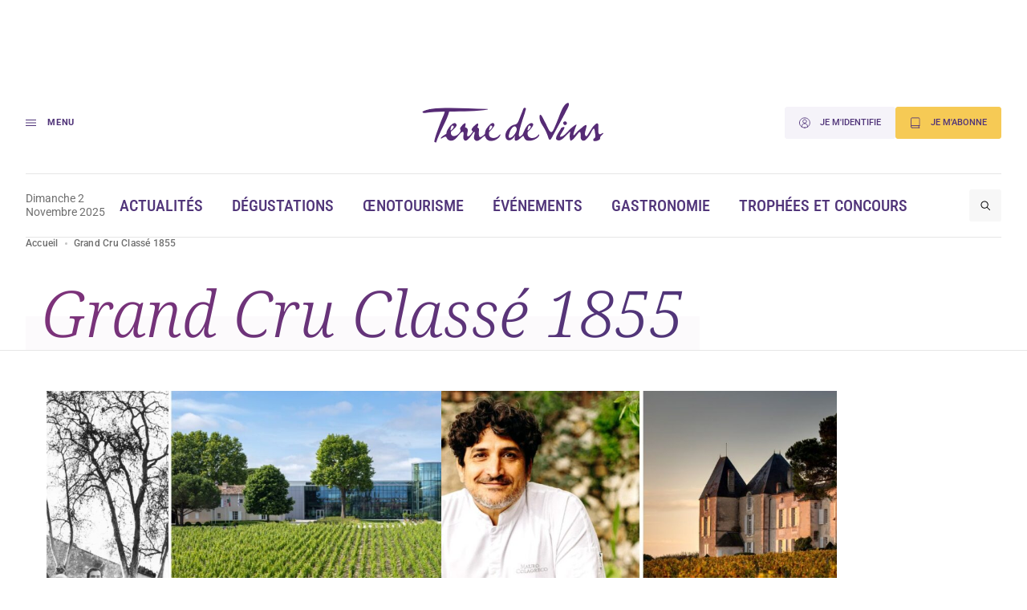

--- FILE ---
content_type: image/svg+xml
request_url: https://www.terredevins.com/wp-content/themes/terre-de-vins/assets/build/images/icons/user-circle.12767803.svg
body_size: 192
content:
<svg fill="none" height="16" viewBox="0 0 15 16" width="15" xmlns="http://www.w3.org/2000/svg"><g stroke="#503479" stroke-linecap="round" stroke-linejoin="round"><path d="m7.5 15c3.866 0 7-3.134 7-7 0-3.86599-3.134-7-7-7-3.86599 0-7 3.13401-7 7 0 3.866 3.13401 7 7 7z"/><path d="m3.5 13.75c0-2.5 1.45-4.75 4-4.75s4 2.25 4 4.75"/><path d="m7.5 8.5c1.38071 0 2.5-1.11929 2.5-2.5s-1.11929-2.5-2.5-2.5-2.5 1.11929-2.5 2.5 1.11929 2.5 2.5 2.5z"/></g></svg>

--- FILE ---
content_type: image/svg+xml
request_url: https://www.terredevins.com/wp-content/themes/terre-de-vins/assets/build/images/icons/linkedin.83430c5c.svg
body_size: 507
content:
<svg fill="none" height="18" viewBox="0 0 18 18" width="18" xmlns="http://www.w3.org/2000/svg"><g clip-rule="evenodd" fill="#503479" fill-rule="evenodd"><path d="m9.74771 8.08344v-.02631c-.00538.00882-.01282.01764-.01749.02631z"/><path d="m0 0v18h18v-18zm5.59867 14.9539h-2.67056v-8.03454h2.67056zm-1.33528-9.13116h-.01764c-.89585 0-1.47652-.61718-1.47652-1.38861 0-.78836.59764-1.38806 1.51164-1.38806.91421 0 1.47601.5997 1.49349 1.38806 0 .77143-.57928 1.38861-1.51097 1.38861zm10.96741 9.13116h-2.6713v-4.2985c0-1.07964-.386-1.81661-1.3528-1.81661-.7383 0-1.1771.49621-1.37039.97687-.07026.17169-.08862.41034-.08862.65114v4.4872h-2.67179s.0358-7.28086 0-8.0346h2.67179v1.13851c.35501-.54621.98851-1.32714 2.40751-1.32714 1.7579 0 3.0756 1.14805 3.0756 3.61573z"/></g></svg>

--- FILE ---
content_type: image/svg+xml
request_url: https://www.terredevins.com/wp-content/themes/terre-de-vins/assets/build/images/icons/instagram.e2746390.svg
body_size: 2287
content:
<svg fill="none" height="20" viewBox="0 0 20 20" width="20" xmlns="http://www.w3.org/2000/svg"><g fill="#503479"><path d="m3.75366.905762c-.63281.246098-1.16797.574218-1.70312 1.109378-.53516.53125-.86328 1.07031-1.109378 1.69921-.238281.60938-.398437 1.3086-.445312 2.33204-.046875 1.02343-.058594 1.35156-.058594 3.96091 0 2.6094.011719 2.9375.058594 3.961.046875 1.0234.210937 1.7226.445312 2.332.246098.6328.574218 1.168 1.109378 1.7031.53515.5352 1.07031.8633 1.70312 1.1094.60938.2383 1.3086.3984 2.33203.4453 1.02344.0469 1.35157.0586 3.96091.0586 2.6094 0 2.9375-.0117 3.961-.0586 1.0234-.0469 1.7226-.2109 2.332-.4453.6328-.2461 1.168-.5742 1.7031-1.1094.5352-.5351.8633-1.0703 1.1094-1.7031.2383-.6094.3984-1.3086.4453-2.332.0469-1.0235.0586-1.3516.0586-3.961 0-2.60935-.0117-2.93748-.0586-3.96091-.0469-1.02344-.2109-1.72266-.4453-2.33204-.2461-.6289-.5742-1.16796-1.1055-1.69921-.5351-.53516-1.0703-.86328-1.7031-1.109378-.6094-.238282-1.3086-.398438-2.332-.445313-1.0235-.046875-1.3516-.058594-3.961-.058594-2.60934 0-2.93746.011719-3.9609.058594-1.02734.042969-1.72656.207031-2.33594.445313zm10.17574 1.281248c.9375.04297 1.4454.19922 1.7852.33203.4492.17578.7695.38282 1.1055.71875.3359.33594.5429.65625.7187 1.10547.1328.33984.2891.84766.332 1.78516.0469 1.01172.0547 1.3164.0547 3.88278 0 2.5664-.0117 2.8711-.0547 3.8828-.0429.9375-.1992 1.4454-.332 1.7852-.1758.4492-.3828.7695-.7187 1.1055-.336.3359-.6563.5429-1.1055.7187-.3398.1328-.8477.2891-1.7852.332-1.0117.0469-1.3164.0547-3.8828.0547-2.56637 0-2.87106-.0117-3.88278-.0547-.9375-.0429-1.44531-.1992-1.78516-.332-.44922-.1758-.76953-.3828-1.10547-.7187-.33593-.336-.54297-.6563-.71875-1.1055-.13281-.3398-.28906-.8477-.33203-1.7852-.04687-1.0117-.05469-1.3164-.05469-3.8828 0-2.56638.01172-2.87106.05469-3.88278.04297-.9375.19922-1.44532.33203-1.78516.17578-.44922.38282-.76953.71875-1.10547.33594-.33593.65625-.54297 1.10547-.71875.33985-.13281.84766-.28906 1.78516-.33203 1.01172-.04687 1.31641-.05469 3.88278-.05469 2.5664 0 2.8711.00782 3.8828.05469z"/><path d="m5.11279 10.0117c0 2.7266 2.21094 4.9336 4.93361 4.9336 2.7226 0 4.9336-2.2109 4.9336-4.9336 0-2.72264-2.207-4.93358-4.9336-4.93358-2.72658 0-4.93361 2.20704-4.93361 4.93358zm8.13671 0c0 1.7695-1.4336 3.2031-3.2031 3.2031-1.76954 0-3.20314-1.4336-3.20314-3.2031 0-1.76951 1.4336-3.20311 3.20314-3.20311 1.7695 0 3.2031 1.4336 3.2031 3.20311z"/><path d="m15.1794 6.03516c.6365 0 1.1524-.51593 1.1524-1.15235s-.5159-1.15234-1.1524-1.15234c-.6364 0-1.1523.51592-1.1523 1.15234s.5159 1.15235 1.1523 1.15235z"/></g></svg>